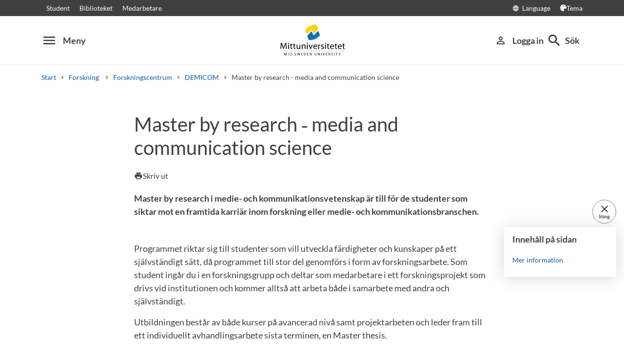

--- FILE ---
content_type: text/html; charset=utf-8
request_url: https://www.miun.se/Forskning/forskningscentra/demicom/Projektbaserat-masterprogram/
body_size: 7514
content:
<!DOCTYPE html>
<html lang="sv" xml:lang="sv" class="main-site-only" 
    xmlns="http://www.w3.org/1999/xhtml">
    <head>
        <meta charset="UTF-8">
<title>Master by research - media and communication science | miun.se</title>

    <link
    rel="canonical" 
    href="https://www.miun.se/Forskning/forskningscentra/demicom/Projektbaserat-masterprogram/" 
    
    >
    <link
    rel="manifest" 
    href="/contentassets/5f744a611e6c481195ac689a89ee54df/manifest_sv.json" 
    
    >
    <link
    rel="apple-touch-startup-image" 
    href="/globalassets/pwa/launch_640x1136.png" 
    
    >
    <link
    rel="apple-touch-startup-image" 
    href="/globalassets/pwa/launch_750x1294.png" 
    
    >
    <link
    rel="apple-touch-startup-image" 
    href="/globalassets/pwa/launch_1242x2148.png" 
    
    >
    <link
    rel="apple-touch-startup-image" 
    href="/globalassets/pwa/launch_1125x2436.png" 
    
    >
    <link
    rel="apple-touch-startup-image" 
    href="/globalassets/pwa/launch_1536x2048.png" 
    
    >
    <link
    rel="apple-touch-startup-image" 
    href="/globalassets/pwa/launch_2048x2732.png" 
    
    >
    <link
    rel="apple-touch-icon" 
    href="/globalassets/pwa/apple-icon-57x57.png" 
    sizes="57x57" 
    >
    <link
    rel="apple-touch-icon" 
    href="/globalassets/pwa/apple-icon-60x60.png" 
    sizes="60x60" 
    >
    <link
    rel="apple-touch-icon" 
    href="/globalassets/pwa/apple-touch-icon-72x72.png" 
    sizes="72x72" 
    >
    <link
    rel="apple-touch-icon" 
    href="/globalassets/pwa/apple-icon-76x76.png" 
    sizes="76x76" 
    >
    <link
    rel="apple-touch-icon" 
    href="/globalassets/pwa/apple-icon-114x114.png" 
    sizes="114x114" 
    >
    <link
    rel="apple-touch-icon" 
    href="/globalassets/pwa/apple-touch-icon-120x120.png" 
    sizes="120x120" 
    >
    <link
    rel="apple-touch-icon" 
    href="/globalassets/pwa/apple-touch-icon-144x144.png" 
    sizes="144x144" 
    >
    <link
    rel="apple-touch-icon" 
    href="/globalassets/pwa/apple-icon-152x152.png" 
    sizes="152x152" 
    >
    <link
    rel="apple-touch-icon" 
    href="/globalassets/pwa/apple-touch-icon-180x180.png" 
    sizes="180x180" 
    >
    <link
    rel="icon" 
    href="/globalassets/pwa/favicon-16x16.png" 
    sizes="16x16" 
    >
    <link
    rel="icon" 
    href="/globalassets/pwa/favicon-32x32.png" 
    sizes="32x32" 
    >
    <link
    rel="icon" 
    href="/globalassets/pwa/favicon-96x96.png" 
    sizes="96x96" 
    >
    <link
    rel="icon" 
    href="/globalassets/pwa/android-icon-192x192.png" 
    sizes="192x192" 
    >
    <link
    rel="icon" 
    href="/globalassets/pwa/android-chrome-512x512.png" 
    sizes="512x512" 
    >

    <meta
    
    name="description" 
    
    
    content="Master by research i medie- och kommunikationsvetenskap &#228;r till f&#246;r de studenter som siktar mot en framtida karri&#228;r inom forskning eller medie- och kommunikationsbranschen." 
    
    
    >
    <meta
    
    name="viewport" 
    
    
    content="width=device-width, initial-scale=1.0" 
    
    
    >
    <meta
    
    
    
    http-equiv="X-UA-Compatible" 
    content="IE=edge" 
    
    
    >
    <meta
    
    name="pageId" 
    
    
    content="77423" 
    
    
    >
    <meta
    
    name="viewport" 
    
    
    content="width=device-width, initial-scale=1.0" 
    
    
    >
    <meta
    
    
    property="og:title" 
    
    content="Master by research - media and communication science" 
    
    
    >
    <meta
    
    
    property="og:url" 
    
    content="/Forskning/forskningscentra/demicom/Projektbaserat-masterprogram/" 
    
    
    >
    <meta
    
    
    property="og:locale" 
    
    content="sv" 
    
    
    >
    <meta
    
    name="apple-mobile-web-app-capable" 
    
    
    content="yes" 
    
    
    >
    <meta
    
    name="apple-mobile-web-app-status-bar-style" 
    
    
    content="#ffffff" 
    
    
    >
    <meta
    
    name="apple-mobile-web-app-title" 
    
    
    content="Miun PWA" 
    
    
    >
    <meta
    
    name="theme-color" 
    
    
    content="#ffffff" 
    
    
    >
    <meta
    
    
    property="og:type" 
    
    content="website" 
    
    
    >
    <meta
    
    name="PageResponsible" 
    
    
    content="linda.e.andersson@miun.se" 
    
    
    >
    <meta
    
    name="apple-mobile-web-app-capable" 
    
    
    content="yes" 
    
    
    >
    <meta
    
    name="msapplication-TileImage" 
    
    
    content="/globalassets/pwa/android-chrome-512x512.png" 
    
    
    >
    <meta
    
    name="msapplication-TileColor" 
    
    
    content="#ffffff" 
    
    
    >
    <meta
    
    
    property="og:image" 
    
    content="https://miun.imagevault.media/publishedmedia/5s3tbcn4p0lswn2mr12x/Kontor-support.webp" 
    
    
    >
    <meta
    
    
    property="og:image:width" 
    
    content="960" 
    
    
    >
    <meta
    
    
    property="og:image:height" 
    
    content="540" 
    
    
    >

<!-- Start TopScriptArea -->
<link rel="dns-prefetch" href="https://files.imbox.io" crossorigin>
<link rel="dns-prefetch" href="https://fonts.gstatic.com" crossorigin>
<link rel="dns-prefetch" href="https://static.rekai.se" crossorigin>
<link rel="preconnect" href="https://static.rekai.se" crossorigin>
<link rel="preconnect" href="https://cse.google.com" crossorigin>
<link rel="preconnect" href="https://log.cookieyes.com" crossorigin>
<link rel="preconnect" href="https://fonts.googleapis.com" crossorigin>
<link rel="preconnect" href="https://fonts.gstatic.com" crossorigin>
<meta content="nopagereadaloud" name="google" />
<meta name="mobile-web-app-capable" content="yes">
<link rel="alternate" href="https://www.miun.se" hreflang="sv-se" >
<link rel="alternate" href="https://www.miun.se/en" hreflang="en-gb" >
<!-- Custom styling here-->
<style>
    #imbox-container { color-scheme: light; }
   </style>
<!-- Pingdom start --> 
<script nonce='meVC9HUj8Fe91U4ps73YIQVHw1XSvahgzMvNVV/0sDs=' src="//rum-static.pingdom.net/pa-6807952a7a5fd40012000622.js" async></script>
<!-- Pingdom end --> 
<!-- Google Tag Manager start -->
<script nonce='meVC9HUj8Fe91U4ps73YIQVHw1XSvahgzMvNVV/0sDs='>(function(w,d,s,l,i){w[l]=w[l]||[];w[l].push({'gtm.start':
new Date().getTime(),event:'gtm.js'});var f=d.getElementsByTagName(s)[0],
j=d.createElement(s),dl=l!='dataLayer'?'&l='+l:'';j.async=true;j.src=
'https://www.googletagmanager.com/gtm.js?id='+i+dl;f.parentNode.insertBefore(j,f);
})(window,document,'script','dataLayer','GTM-5G46HG');</script>
<!-- Google Tag Manager end -->
<!-- End TopScriptArea -->
            <link rel="stylesheet" href='/css/main.css?date=2026-01-15'>

        <script nonce="meVC9HUj8Fe91U4ps73YIQVHw1XSvahgzMvNVV/0sDs=" src="/_content/Vizzit.Optimizely/integration.js"></script>
<script nonce="meVC9HUj8Fe91U4ps73YIQVHw1XSvahgzMvNVV/0sDs=">
$vizzit$ = typeof $vizzit$ != 'undefined' ? $vizzit$ : {};
</script>
<script nonce="meVC9HUj8Fe91U4ps73YIQVHw1XSvahgzMvNVV/0sDs=">
$vizzit$ = {keys: $vizzit$.keys || {},client: $vizzit$.client || {},config: $vizzit$.config || {},endpoint: $vizzit$.endpoint || {},};
</script>
<script nonce="meVC9HUj8Fe91U4ps73YIQVHw1XSvahgzMvNVV/0sDs=">
$vizzit$.keys.public = 'FeAdpME7jI9pvsax/JY8XeRS0K9QFFuiFLx+KDFJf0M=';
</script>
<script nonce="meVC9HUj8Fe91U4ps73YIQVHw1XSvahgzMvNVV/0sDs=">
$vizzit$.config.ajax = true;
</script>
<script nonce="meVC9HUj8Fe91U4ps73YIQVHw1XSvahgzMvNVV/0sDs=">
!function(T,l,y){var S=T.location,k="script",D="instrumentationKey",C="ingestionendpoint",I="disableExceptionTracking",E="ai.device.",b="toLowerCase",w="crossOrigin",N="POST",e="appInsightsSDK",t=y.name||"appInsights";(y.name||T[e])&&(T[e]=t);var n=T[t]||function(d){var g=!1,f=!1,m={initialize:!0,queue:[],sv:"5",version:2,config:d};function v(e,t){var n={},a="Browser";return n[E+"id"]=a[b](),n[E+"type"]=a,n["ai.operation.name"]=S&&S.pathname||"_unknown_",n["ai.internal.sdkVersion"]="javascript:snippet_"+(m.sv||m.version),{time:function(){var e=new Date;function t(e){var t=""+e;return 1===t.length&&(t="0"+t),t}return e.getUTCFullYear()+"-"+t(1+e.getUTCMonth())+"-"+t(e.getUTCDate())+"T"+t(e.getUTCHours())+":"+t(e.getUTCMinutes())+":"+t(e.getUTCSeconds())+"."+((e.getUTCMilliseconds()/1e3).toFixed(3)+"").slice(2,5)+"Z"}(),iKey:e,name:"Microsoft.ApplicationInsights."+e.replace(/-/g,"")+"."+t,sampleRate:100,tags:n,data:{baseData:{ver:2}}}}var h=d.url||y.src;if(h){function a(e){var t,n,a,i,r,o,s,c,u,p,l;g=!0,m.queue=[],f||(f=!0,t=h,s=function(){var e={},t=d.connectionString;if(t)for(var n=t.split(";"),a=0;a<n.length;a++){var i=n[a].split("=");2===i.length&&(e[i[0][b]()]=i[1])}if(!e[C]){var r=e.endpointsuffix,o=r?e.location:null;e[C]="https://"+(o?o+".":"")+"dc."+(r||"services.visualstudio.com")}return e}(),c=s[D]||d[D]||"",u=s[C],p=u?u+"/v2/track":d.endpointUrl,(l=[]).push((n="SDK LOAD Failure: Failed to load Application Insights SDK script (See stack for details)",a=t,i=p,(o=(r=v(c,"Exception")).data).baseType="ExceptionData",o.baseData.exceptions=[{typeName:"SDKLoadFailed",message:n.replace(/\./g,"-"),hasFullStack:!1,stack:n+"\nSnippet failed to load ["+a+"] -- Telemetry is disabled\nHelp Link: https://go.microsoft.com/fwlink/?linkid=2128109\nHost: "+(S&&S.pathname||"_unknown_")+"\nEndpoint: "+i,parsedStack:[]}],r)),l.push(function(e,t,n,a){var i=v(c,"Message"),r=i.data;r.baseType="MessageData";var o=r.baseData;return o.message='AI (Internal): 99 message:"'+("SDK LOAD Failure: Failed to load Application Insights SDK script (See stack for details) ("+n+")").replace(/\"/g,"")+'"',o.properties={endpoint:a},i}(0,0,t,p)),function(e,t){if(JSON){var n=T.fetch;if(n&&!y.useXhr)n(t,{method:N,body:JSON.stringify(e),mode:"cors"});else if(XMLHttpRequest){var a=new XMLHttpRequest;a.open(N,t),a.setRequestHeader("Content-type","application/json"),a.send(JSON.stringify(e))}}}(l,p))}function i(e,t){f||setTimeout(function(){!t&&m.core||a()},500)}var e=function(){var n=l.createElement(k);n.src=h;var e=y[w];return!e&&""!==e||"undefined"==n[w]||(n[w]=e),n.onload=i,n.onerror=a,n.onreadystatechange=function(e,t){"loaded"!==n.readyState&&"complete"!==n.readyState||i(0,t)},n}();y.ld<0?l.getElementsByTagName("head")[0].appendChild(e):setTimeout(function(){l.getElementsByTagName(k)[0].parentNode.appendChild(e)},y.ld||0)}try{m.cookie=l.cookie}catch(p){}function t(e){for(;e.length;)!function(t){m[t]=function(){var e=arguments;g||m.queue.push(function(){m[t].apply(m,e)})}}(e.pop())}var n="track",r="TrackPage",o="TrackEvent";t([n+"Event",n+"PageView",n+"Exception",n+"Trace",n+"DependencyData",n+"Metric",n+"PageViewPerformance","start"+r,"stop"+r,"start"+o,"stop"+o,"addTelemetryInitializer","setAuthenticatedUserContext","clearAuthenticatedUserContext","flush"]),m.SeverityLevel={Verbose:0,Information:1,Warning:2,Error:3,Critical:4};var s=(d.extensionConfig||{}).ApplicationInsightsAnalytics||{};if(!0!==d[I]&&!0!==s[I]){var c="onerror";t(["_"+c]);var u=T[c];T[c]=function(e,t,n,a,i){var r=u&&u(e,t,n,a,i);return!0!==r&&m["_"+c]({message:e,url:t,lineNumber:n,columnNumber:a,error:i}),r},d.autoExceptionInstrumented=!0}return m}(y.cfg);function a(){y.onInit&&y.onInit(n)}(T[t]=n).queue&&0===n.queue.length?(n.queue.push(a),n.trackPageView({})):a()}(window,document,{src: "https://js.monitor.azure.com/scripts/b/ai.2.gbl.min.js", crossOrigin: "anonymous", cfg: {instrumentationKey: 'd1c9d528-f807-4fc3-b106-8c8646f6dbb6', disableCookiesUsage: false }});
</script>

        
    </head>
    <body class="">
        <div id="app" class="header-min-height" data-context="[base64]">
</div>
            <div class="fold-out-search">
        <div class="container-fluid">
            <div class="container">
                <div class="col-12">
                    <div class="fold-out-search__content">
                        <h2>S&#246;k</h2>
                        <div class="fold-out-search__script-wrapper">
                            <script nonce='meVC9HUj8Fe91U4ps73YIQVHw1XSvahgzMvNVV/0sDs=' src="https://static.rekai.se/addon/v3/rekai_autocomplete.min.js"></script>
<script nonce='meVC9HUj8Fe91U4ps73YIQVHw1XSvahgzMvNVV/0sDs='>
__rekai.ready(function() {
    
// Autocomplete
var searchSelector = '#gsc-i-id1';

// START HTML AUTOCOMPLETE
var rekAutocomplete = rekai_autocomplete(searchSelector, {
  debug: true,
  clearOnSelected: true,
  params: {
    entitytype: 'all'
  }
}).on('rekai_autocomplete:selected', function (event, suggestion, dataset) {
  window.location = suggestion.url;
});

// Function that removes display block from ".rekai-dropdown-menu"
function hideDropdownMenu() {
  document.querySelectorAll('.rekai-dropdown-menu').forEach(function (el) {
    el.style.display = 'none';
  });
}
// Event for when Enter is pressed in the input
var searchInput = document.querySelector('#gsc-i-id1');
if (searchInput) {
  searchInput.addEventListener('keydown', function (e) {
    if (e.key === 'Enter') {
      hideDropdownMenu();
    }
  });
}

// If keydown or click on ".gsc-search-button", run hideDropdownMenu
document.querySelectorAll('.gsc-search-button').forEach(function (btn) {
  btn.addEventListener('keydown', hideDropdownMenu);
  btn.addEventListener('click', hideDropdownMenu);
});

    
});

</script>

<!-- Search suggestion color -->
<style>
.fold-out-search__script-wrapper {
  .rekai-suggestion {
    p {
      color: #000 !important;
    }
  }
  .rekai-accordion__link {
    color: #0d58a3 !important;
  }
  .rekai-accordion__answer-text,
  .rekai-accordion__answer-page {
    color: #000 !important;    
  }
  .rekai-accordion__button {
    .rekai-accordion__question-text {
      color: #000 !important;
    }
    svg {
      color: #000 !important;
    }
  }
}
</style>
<script nonce='meVC9HUj8Fe91U4ps73YIQVHw1XSvahgzMvNVV/0sDs=' src="
https://cse.google.com/cse.js?cx=015190983368593144054:kq6-drsmbqy"></script>
<div class="gcse-searchbox" data-gname="storesearch" data-personalizedAds="false"></div>
<div class="gcse-searchresults" data-gname="storesearch" data-personalizedAds="false"></div>

                                    <h3 class="fold-out-search__other-heading">Andra s&#246;ktj&#228;nster</h3>
                                <div class="fold-out-search__links">
                                    
                                        <a href="/utbildning/" class="fold-out-search__link">Kurser och program</a>
                                        <a href="/utbildning/kursplaner-och-utbildningsplaner/" class="fold-out-search__link">Kursplaner</a>
                                        <a href="/student/antagen/valkomstbrev/" class="fold-out-search__link">V&#228;lkomstbrev</a>
                                        <a href="/kontakt/personal/" class="fold-out-search__link">Personal</a>
                                </div>
                        </div>
                    </div>
                </div>
            </div>
        </div>
    </div>

        
        <main id="main">
            <div class="container">
                <div class="row title-container" >
                    <div class="col-md-10 offset-md-1 col-lg-8 offset-lg-2">
                            <h1 class="heading-level-1" data-epi-edit="PageHeading">Master by research ‑ media and communication science</h1>
                            
                        <div data-component="SaveAndListen" data-context="[base64]">
</div>
                    </div>
                </div>
            </div>

    <div id="maincontent" class=" toc">
            <div class="container">
                <div class="row preamble-container">
                    <div class="col-md-10 offset-md-1 col-lg-8 offset-lg-2">
                        <p data-epi-edit="MainIntro" class="preamble">
                            Master by research i medie- och kommunikationsvetenskap är till för de studenter som siktar mot en framtida karriär inom forskning eller medie- och kommunikationsbranschen.
                        </p>
                    </div>
                </div>
            </div>


                <div class="container">
        <div class="row content-area inverse-links">
            <div data-epi-edit="MainBody" class="col-md-10 offset-md-1 col-lg-8 offset-lg-2">
                <p>Programmet riktar sig till studenter som vill utveckla f&auml;rdigheter och kunskaper p&aring; ett sj&auml;lvst&auml;ndigt s&auml;tt, d&aring; programmet till stor del genomf&ouml;rs i form av forskningsarbete. Som student ing&aring;r du i en forskningsgrupp och deltar som medarbetare i ett forskningsprojekt som drivs vid institutionen och kommer allts&aring; att arbeta b&aring;de i samarbete med andra och sj&auml;lvst&auml;ndigt.</p>
<p>Utbildningen best&aring;r av b&aring;de kurser p&aring; avancerad niv&aring; samt projektarbeten och leder fram till ett individuellt avhandlingsarbete sista terminen, en Master thesis.</p>
<p>Inom utbildningen &auml;r forskningen tv&auml;rvetenskaplig och handlar om strategisk kommunikation, organisationers kommunikation, kriskommunikation, politisk kommunikation, medieutveckling och journalistik.</p>
<p>Utbildningen &auml;r p&aring; engelska.</p>
<p>Vid fr&aring;gor, kontakta ansvarig f&ouml;r MbR, Solange Hamrin.</p>
            </div>
        </div>
    </div>


                            <div class="container">
                                <div class="row primary-content-area">
                                    <div class="col-12">
<div class="row">
<div class="block contentbannerblock col-md-10 offset-md-1 col-lg-8 offset-lg-2">
        <div class="content-banner-block ">
        <div class="block-header content-banner-block-no-border">
                <h2 class="heading-level-2">Mer information</h2>
        </div>
        <div class="content-banner-block-item">
        
                <div class="inverse-links" > 
                                <p><a href="/link/c7ddef19b8894c1ca2536650010f58a5.aspx">Här kan du läsa mer om utbildning på forskarnivå, Master by Research, på Mittuniversitetet&nbsp; </a></p>
                </div>
        </div>
</div>
</div></div>                                    </div>
                                </div>
                            </div>
    </div>
        <div class="container  ">
            <div class="row">
                <div class="col-md-10 offset-md-1 col-lg-8 offset-lg-2 contact-content-area">
                        <div class="row block-header">
                            <div class="col-12">
                                <h2 class="heading-level-2">Kontakt</h2>
                            </div>
                        </div>
                    <div class="row">
                        <div class="col-12">
<div class="row">
<div class="block ldapuserpersonalpage col-md-10 offset-md-1 col-lg-8 offset-lg-2">
        <div class="contactblock d-flex flex-row flex-wrap pt-sm">
    <div class="contactblock--image lazyload" data-bg="https://miun.imagevault.media/publishedmedia/rotp3hjuy6hufn2lgcxp/solham.webp">
        <img class="sr-only lazyload" src="/images/onepixel.png" data-src="https://miun.imagevault.media/publishedmedia/rotp3hjuy6hufn2lgcxp/solham.webp" alt="">
    </div>

    <div class="contactblock--info d-flex flex-column">
        <h3 class="contactblock--fullname heading-level-3">
                <a href="/Personal/h/solangehamrin/" title="Solange Hamrin">
                    Solange Hamrin
                </a>
        </h3>
        <p class="contactblock--title mb-1">
            Universitetslektor|Senior Lecturer
        </p>
        <a class="contactblock--email mb-1 mt-1" href="mailto:solange.hamrin@miun.se">
            <p class="mb-0">solange.hamrin@miun.se</p>
        </a>
                <p class="contactblock--phone mb-1 mt-1">
                    <a href="tel:+46101428413">+46 (0)10-1428413</a>
                </p>
    </div>
</div>
</div></div>                        </div>
                    </div>
                </div>
            </div>
        </div>
</main>
            <section class="last-update" aria-label="Sidan uppdaterades">
        <p>Sidan uppdaterades 2025-10-31</p>
        
    </section>

            <section class="page-responsible" aria-label="Sidansvarig">
            <p>Sidansvarig:</p>
        <a href="https://www.miun.se/Forskning/forskningscentra/demicom/">DEMICOM</a>
    </section>

        <footer>
    <div class="container">
        <div class="row contact-us justify-content-center">
            <div class="col-md-4 contact-card">
                <div class="contact-icon">
                    <span aria-hidden="true" class="material-icons">phone</span>
                </div>
                <div class="contact-url">
                    <a href="tel:+4610-1428000">+46 (0)10-142 80 00 </a>
                </div>
                <div class="contact-text">
                    <p>M&#229;ndag&#8211;fredag, kl. 8&#8211;16</p>
                </div>
            </div>
            <div class="col-md-4 contact-card">
                <div class="contact-icon">
                    <span aria-hidden="true" class="material-icons">mail_outline</span>
                </div>
                <div class="contact-url">
                    <a href="mailto:kontakt@miun.se">kontakt@miun.se</a>
                </div>
                <div class="contact-text">
                    <p>Vi svarar p&#229; e-post m&#229;ndag till fredag</p>
                </div>
            </div>
            <div class="col-md-4 contact-card">
                <div class="contact-icon">
                    <span aria-hidden="true" class="material-icons">info_outline</span>
                </div>
                <div class="contact-url">
                    <a href="/kontakt/sakerhet/">Kris och s&#228;kerhet</a>
                </div>
                <div class="contact-text">
                    <p>Om n&#246;dsituation skulle uppst&#229;</p>
                </div>
            </div>
        </div>
        <ul class="social-links list-unstyled">
                <li>
                        <a href="https://www.miun.se/ledigajobb">Lediga jobb</a>
                </li>
                <li>
                        <a href="https://www.miun.se/kontakt">Kontakt</a>
                </li>
                <li>
                        <a href="https://www.miun.se/hittahit/">Hitta till oss</a>
                </li>
                <li>
                        <a href="https://www.miun.se/omwebbplatsen/">Om webbplatsen</a>
                </li>
        </ul>
    </div>
</footer>
        <script nonce="meVC9HUj8Fe91U4ps73YIQVHw1XSvahgzMvNVV/0sDs=" id="favouritesConfig" type="application/json">

</script>

  <script nonce="meVC9HUj8Fe91U4ps73YIQVHw1XSvahgzMvNVV/0sDs=" src='/js/main.js?date=639040686880000000'></script>


  <script nonce="meVC9HUj8Fe91U4ps73YIQVHw1XSvahgzMvNVV/0sDs=">
    if ('serviceWorker' in navigator) {
      window.addEventListener('load', () => {
        navigator.serviceWorker.register('/backend/service-worker.js')
          .then(registration => {
            console.log('Service Worker registered with scope:', registration.scope);
          })
          .catch(error => {
            console.error('Service Worker registration failed:', error);
          });
      });
    }
  </script>

<!-- reCAPATCHA start-->
<style type="text/css">
    .grecaptcha-badge {
        visibility: hidden;
    }
</style>
<!-- reCAPATCHA end--><!-- Google Tag Manager (noscript) -->
<noscript><iframe src="https://www.googletagmanager.com/ns.html?id=GTM-5G46HG"
height="0" width="0" style="display:none;visibility:hidden"></iframe></noscript>
<!-- End Google Tag Manager (noscript) -->
        <script defer="defer" nonce="meVC9HUj8Fe91U4ps73YIQVHw1XSvahgzMvNVV/0sDs=" src="/Util/Find/epi-util/find.js"></script>
<script nonce="meVC9HUj8Fe91U4ps73YIQVHw1XSvahgzMvNVV/0sDs=">
document.addEventListener('DOMContentLoaded',function(){if(typeof FindApi === 'function'){var api = new FindApi();api.setApplicationUrl('/');api.setServiceApiBaseUrl('/find_v2/');api.processEventFromCurrentUri();api.bindWindowEvents();api.bindAClickEvent();api.sendBufferedEvents();}})
</script>

        
    </body>
</html>